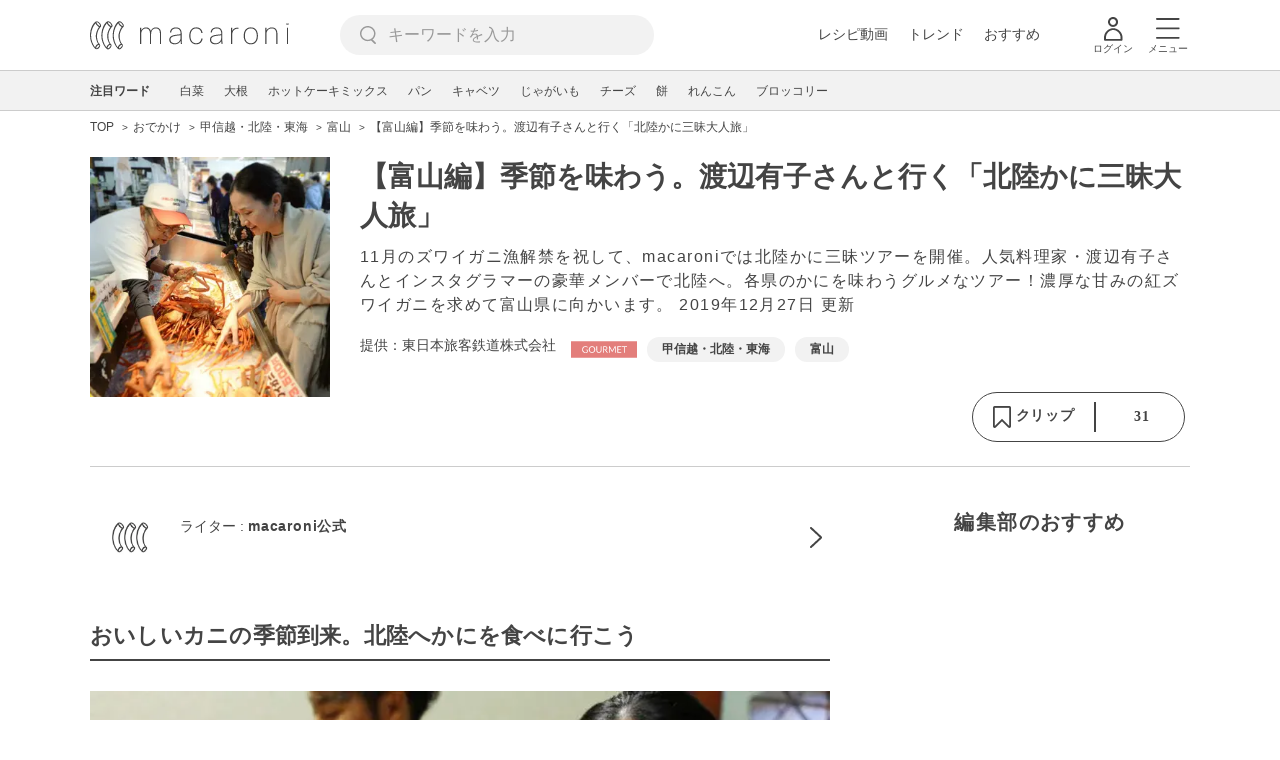

--- FILE ---
content_type: text/html; charset=UTF-8
request_url: https://macaro-ni.jp/69334
body_size: 16299
content:
<!doctype html>
<html lang="ja">
    <head prefix="og: http://ogp.me/ns# fb: http://ogp.me/ns/fb# website: http://ogp.me/ns/website#">
        <title>【富山編】季節を味わう。渡辺有子さんと行く「北陸かに三昧大人旅」 - macaroni</title>
        <link rel="preconnect" href="https://cdn.macaro-ni.jp">
<link rel="preconnect" href="https://pagead2.googlesyndication.com">
<link rel="preconnect" href="https://www.googletagmanager.com">

                <meta name="description" content="11月のズワイガニ漁解禁を祝して、macaroniでは北陸かに三昧ツアーを開催。人気料理家・渡辺有子さんとインスタグラマーの豪華メンバーで北陸へ。各県のかにを味わうグルメなツアー！濃厚な甘みの紅ズワイガニを求めて富山県に向かいます。">
    <meta name="thumbnail" content="https://cdn.macaro-ni.jp/image/summary/69/69334/86f6e98f1b4227fdec7afec598b212ba.JPG"/>
    <link rel="canonical" href="https://macaro-ni.jp/69334">
            <link rel="alternate" href="android-app://jp.trustridge.macaroni.app/http/macaro-ni.jp/android/launch/69334"/>

    <script type="text/javascript" language="javascript">
        var vc_pid = "885181680";
    </script>

    
    
                <meta charset="utf-8">
<meta http-equiv="X-UA-Compatible" content="IE=Edge">
    <meta name="robots" content="max-image-preview:large" />
<meta name="viewport" content="width=device-width,initial-scale=1.0,minimum-scale=1.0">

<link title="macaroni [マカロニ]" href="https://macaro-ni.jp/rss/pickup.rss" rel="alternate" type="application/rss+xml">
<link rel="apple-touch-icon" href="https://cdn.macaro-ni.jp/assets/img/top/icon_round.png"/>
<link rel="icon" href="https://cdn.macaro-ni.jp/assets/img/top/favicon.ico">
        
                <link rel="preload" href="https://use.fontawesome.com/releases/v5.8.1/css/all.css" integrity="sha384-50oBUHEmvpQ+1lW4y57PTFmhCaXp0ML5d60M1M7uH2+nqUivzIebhndOJK28anvf" crossorigin="anonymous" onload="this.onload=null;this.rel='stylesheet'" as="style">
<link rel="preload" href="https://maxcdn.bootstrapcdn.com/font-awesome/4.7.0/css/font-awesome.min.css" type="text/css" onload="this.onload=null;this.rel='stylesheet'" as="style">

    <link rel="stylesheet" href="https://cdn.macaro-ni.jp/css/pc/app.css?id=8e7c500374930c8ba6df6f6bff0f2618" type="text/css" media="all" />
        
            <script type="application/ld+json">
    {"@context":"http:\/\/schema.org","@type":"WebSite","about":"macaroni [マカロニ] | 食から暮らしを豊かにするライフスタイルメディア","url":"https:\/\/macaro-ni.jp\/","potentialAction":{"@type":"SearchAction","target":"https:\/\/macaro-ni.jp\/search?q={query}","query-input":"required name=query"}}
</script>


<script type="application/ld+json">{"@context":"https:\/\/schema.org","@type":"Article","name":"【富山編】季節を味わう。渡辺有子さんと行く「北陸かに三昧大人旅」","articleSection":"おでかけ","contentLocation":{"@type":"Place","name":"日本"},"copyrightHolder":{"@type":"Organization","name":"株式会社トラストリッジ"},"funder":{"@type":"Organization","name":"株式会社トラストリッジ"},"inLanguage":"ja","copyrightYear":"2026","isAccessibleForFree":"true","keywords":["甲信越・北陸・東海","富山"],"editor":{"@type":"Person","name":"macaroni編集部"},"author":{"@type":"Person","name":"macaroni公式","brand":"macaroni（マカロニ）","description":"こんにちは。macaroniの公式アカウントです。最新の様々な情報をみなさんにお届けします。","image":{"@type":"ImageObject","url":"https:\/\/cdn.macaro-ni.jp\/image\/user\/0\/2\/6cd95492dec7374cedcd29eca6fef7c0.png"},"worksFor":"macaroni（マカロニ）","funder":{"@type":"Organization","name":"株式会社トラストリッジ"},"contactPoint":{"@type":"ContactPoint","telephone":"03-6412-8794","email":"info@macaro-ni.jp","contactType":"総合窓口","areaServed":"JP","availableLanguage":"Japanese"},"url":"https:\/\/macaro-ni.jp\/user\/macaroni","sameAs":["http:\/\/macaro-ni.jp\/"],"hasCredential":[]},"datePublished":"2018-11-22 23:39:51","description":"11月のズワイガニ漁解禁を祝して、macaroniでは北陸かに三昧ツアーを開催。人気料理家・渡辺有子さんとインスタグラマーの豪華メンバーで北陸へ。各県のかにを味わうグルメなツアー！濃厚な甘みの紅ズワイガニを求めて富山県に向かいます。","headline":"【富山編】季節を味わう。渡辺有子さんと行く「北陸かに三昧大人旅」","image":{"@type":"ImageObject","url":["https:\/\/cdn.macaro-ni.jp\/image\/summary\/69\/69334\/7d24dc4fedf51106c76ac80399d92135.JPG","https:\/\/cdn.macaro-ni.jp\/image\/summary\/69\/69334\/2b06d79d647712677dfefddc907af3e9.JPG","https:\/\/cdn.macaro-ni.jp\/image\/summary\/69\/69334\/7bf4ef32aab83ea99b922c5c65c6b8a7.png","https:\/\/cdn.macaro-ni.jp\/image\/summary\/69\/69334\/e9e7d8db02912e91b68e28a3b4207696.JPG","https:\/\/cdn.macaro-ni.jp\/image\/summary\/69\/69334\/fd853ba44834ac266584b76275918c83.JPG","https:\/\/cdn.macaro-ni.jp\/image\/summary\/69\/69334\/a263226caad41b6dedbd18891a81b9e1.JPG","https:\/\/cdn.macaro-ni.jp\/image\/summary\/69\/69334\/62c8ea32d088032c776ef6235d320e47.JPG","https:\/\/cdn.macaro-ni.jp\/image\/summary\/69\/69334\/pNQb3aujwuIj0fX5KBIg2MTclRGKKaiK4Pyb7DnJ.jpg","https:\/\/cdn.macaro-ni.jp\/image\/summary\/69\/69334\/e69077fc7c23b6c13dc2b000a1b7c703.JPG","https:\/\/cdn.macaro-ni.jp\/image\/summary\/69\/69334\/dc749693cbcc15bc93fb284eca941d2e.JPG","https:\/\/cdn.macaro-ni.jp\/image\/summary\/69\/69334\/59ef3c89856f6d098402b3d0ac5d2ca0.JPG","https:\/\/cdn.macaro-ni.jp\/image\/summary\/69\/69334\/ca5c7cdc580b1bd873c5b3543a45356a.JPG","https:\/\/cdn.macaro-ni.jp\/image\/summary\/69\/69334\/ec2d48da0a23deaabf48297c9cbe557d.JPG","https:\/\/cdn.macaro-ni.jp\/image\/summary\/69\/69334\/2829648102bda81826defa28f3193b13.JPG","https:\/\/cdn.macaro-ni.jp\/image\/summary\/69\/69334\/c97ead817e18e8990984bbdb44f13c17.JPG"]},"thumbnailUrl":["https:\/\/cdn.macaro-ni.jp\/image\/summary\/69\/69334\/86f6e98f1b4227fdec7afec598b212ba.JPG?p=1x1","https:\/\/cdn.macaro-ni.jp\/image\/summary\/69\/69334\/86f6e98f1b4227fdec7afec598b212ba.JPG?p=4x3","https:\/\/cdn.macaro-ni.jp\/image\/summary\/69\/69334\/86f6e98f1b4227fdec7afec598b212ba.JPG?p=16x9"],"publisherImprint":{"@type":"Organization","name":"macaroni（マカロニ）","logo":{"@type":"ImageObject","url":"https:\/\/cdn.macaro-ni.jp\/assets\/img\/v2\/pc_logo_black_215_35.png"}},"publisher":{"@type":"Organization","name":"株式会社トラストリッジ","logo":{"@type":"ImageObject","url":"https:\/\/cdn.macaro-ni.jp\/assets\/img\/trustridge_logo.png"}},"dateModified":"2024-11-28T04:16:51.000000Z","mainEntityOfPage":"https:\/\/macaro-ni.jp\/69334"}</script>

<script type="application/ld+json">
{"@context":"https:\/\/schema.org","@type":"BreadcrumbList","itemListElement":[{"@type":"ListItem","position":1,"name":"おでかけ","item":"https:\/\/macaro-ni.jp\/category\/gourmet"},{"@type":"ListItem","position":2,"name":"甲信越・北陸・東海","item":"https:\/\/macaro-ni.jp\/tag\/1217"},{"@type":"ListItem","position":3,"name":"富山","item":"https:\/\/macaro-ni.jp\/tag\/1382"},{"@type":"ListItem","position":4,"name":"【富山編】季節を味わう。渡辺有子さんと行く「北陸かに三昧大人旅」"}]}
</script>




<script type="application/ld+json">

</script>

            <meta name="twitter:card" content="summary_large_image">
    <meta name="twitter:site" content="@macaroni_news">
    <meta name="twitter:title" content="【富山編】季節を味わう。渡辺有子さんと行く「北陸かに三昧大人旅」 - macaroni">
    <meta name="twitter:description" content="11月のズワイガニ漁解禁を祝して、macaroniでは北陸かに三昧ツアーを開催。人気料理家・渡辺有子さんとインスタグラマーの豪華メンバーで北陸へ。各県のかにを味わうグルメなツアー！濃厚な甘みの紅ズワイガニを求めて富山県に向かいます。">
    <meta name="twitter:image" content="https://cdn.macaro-ni.jp/image/summary/69/69334/86f6e98f1b4227fdec7afec598b212ba.JPG">
    <meta property="og:locale" content="ja_JP">
    <meta property="og:title" content="【富山編】季節を味わう。渡辺有子さんと行く「北陸かに三昧大人旅」 - macaroni">
    <meta property="og:type" content="article">
            <meta property="og:image" content="https://cdn.macaro-ni.jp/image/summary/69/69334/86f6e98f1b4227fdec7afec598b212ba.JPG">
            <meta property="og:image" content="https://cdn.macaro-ni.jp/image/summary/69/69334/7d24dc4fedf51106c76ac80399d92135.JPG">
            <meta property="og:image" content="https://cdn.macaro-ni.jp/image/summary/69/69334/2b06d79d647712677dfefddc907af3e9.JPG">
            <meta property="og:image" content="https://cdn.macaro-ni.jp/image/summary/69/69334/7bf4ef32aab83ea99b922c5c65c6b8a7.png">
            <meta property="og:image" content="https://cdn.macaro-ni.jp/image/summary/69/69334/e9e7d8db02912e91b68e28a3b4207696.JPG">
            <meta property="og:image" content="https://cdn.macaro-ni.jp/image/summary/69/69334/fd853ba44834ac266584b76275918c83.JPG">
            <meta property="og:image" content="https://cdn.macaro-ni.jp/image/summary/69/69334/a263226caad41b6dedbd18891a81b9e1.JPG">
            <meta property="og:image" content="https://cdn.macaro-ni.jp/image/summary/69/69334/62c8ea32d088032c776ef6235d320e47.JPG">
            <meta property="og:image" content="https://cdn.macaro-ni.jp/image/summary/69/69334/pNQb3aujwuIj0fX5KBIg2MTclRGKKaiK4Pyb7DnJ.jpg">
            <meta property="og:image" content="https://cdn.macaro-ni.jp/image/summary/69/69334/e69077fc7c23b6c13dc2b000a1b7c703.JPG">
            <meta property="og:image" content="https://cdn.macaro-ni.jp/image/summary/69/69334/dc749693cbcc15bc93fb284eca941d2e.JPG">
            <meta property="og:image" content="https://cdn.macaro-ni.jp/image/summary/69/69334/59ef3c89856f6d098402b3d0ac5d2ca0.JPG">
            <meta property="og:image" content="https://cdn.macaro-ni.jp/image/summary/69/69334/ca5c7cdc580b1bd873c5b3543a45356a.JPG">
            <meta property="og:image" content="https://cdn.macaro-ni.jp/image/summary/69/69334/ec2d48da0a23deaabf48297c9cbe557d.JPG">
            <meta property="og:image" content="https://cdn.macaro-ni.jp/image/summary/69/69334/2829648102bda81826defa28f3193b13.JPG">
            <meta property="og:image" content="https://cdn.macaro-ni.jp/image/summary/69/69334/c97ead817e18e8990984bbdb44f13c17.JPG">
        <meta property="og:url" content="https://macaro-ni.jp/69334">
    <meta property="og:description" content="11月のズワイガニ漁解禁を祝して、macaroniでは北陸かに三昧ツアーを開催。人気料理家・渡辺有子さんとインスタグラマーの豪華メンバーで北陸へ。各県のかにを味わうグルメなツアー！濃厚な甘みの紅ズワイガニを求めて富山県に向かいます。">
    <meta property="og:site_name" content="macaroni [マカロニ]">
            <meta property="fb:pages" content="655800347811781" />
<meta property="fb:app_id" content="1385631188326032">
<meta property="og:locale" content="ja_JP">



        
                <meta name="google-site-verification" content="saZ5TzkpiWbKncaD59bFWjg5O4k9zq4FYyHj6Rwj7_4" />


<script>
    (async function() {
        try {
            
            const response = await fetch('/api/users/id', {
                method: 'GET',
                credentials: 'include',
                headers: {
                    'X-Requested-With': 'XMLHttpRequest',
                    'Accept': 'application/json'
                }
            });

            if (response.ok) {
                const data = await response.json();
                window.dataLayer = window.dataLayer || [];
                window.dataLayer.push({
                    'user_id': data.user_id,
                    'event': 'gtm.set_user_id'
                });
            }
        } catch (error) {
            console.error('ユーザーID取得apiの実行に失敗');
        } finally {
            
            (function(w,d,s,l,i){w[l]=w[l]||[];w[l].push({'gtm.start':
                new Date().getTime(),event:'gtm.js'});var f=d.getElementsByTagName(s)[0],
                j=d.createElement(s),dl=l!='dataLayer'?'&l='+l:'';j.async=true;j.src=
                'https://www.googletagmanager.com/gtm.js?id='+i+dl;f.parentNode.insertBefore(j,f);
            })(window,document,'script','dataLayer','GTM-5W8H9MR');
        }
    })();
</script>

<meta name="format-detection" content="telephone=no">



    
    
    <meta name="p:domain_verify" content="a55e853810e2afd5944437594a6adb5b"/>
        
        
        
    </head>
    <body>
                    <noscript><iframe src="https://www.googletagmanager.com/ns.html?id=GTM-5W8H9MR"
height="0" width="0" style="display:none;visibility:hidden"></iframe></noscript>


<script type="text/javascript">
    service_domain = "macaro-ni.jp";
</script>

    
    <div id="fb-root"></div>
                <div class="l-wrapper">
            <header class="globalHeader" id="js-globalHeader">
    
    <div class="drawerMenu">
    <input class="drawerMenu__drawerMenuCheckbox" id="drawerMenuCheckbox" type="checkbox">
    <label class="drawerMenu__overlay" for="drawerMenuCheckbox"></label>

    <div class="drawerMenu__inner">
        <label class="drawerMenu__closeAction" for="drawerMenuCheckbox">
            <div class="drawerMenu__closeButton"></div>
            <p class="drawerMenu__closeText">閉じる</p>
        </label>
        <ul class="drawerMenu__itemWrapper">
            <li class="drawerMenu__item">
                <a href="/trend" class="drawerMenu__link ga_inside_link">
                    <img
                        src="https://cdn.macaro-ni.jp/assets/img/v4/trend.svg"
                        class="drawerMenu__icon"
                        loading="lazy"
                        alt=""
                    >
                    <p class="drawerMenu__text">トレンドニュース</p>
                </a>
            </li>
                            <li class="drawerMenu__item">
                    <a href="/category/recipe" class="drawerMenu__link ga_category">
                        <img
                            src="https://cdn.macaro-ni.jp/assets/img/v4/recipe.svg"
                            class="drawerMenu__icon"
                            loading="lazy"
                            alt=""
                        >
                        <p class="drawerMenu__text">レシピ</p>
                    </a>
                </li>
                
                                    <li class="drawerMenu__item">
                        <a class="drawerMenu__link ga_inside_link" href="/movie">
                            <img
                                src="https://cdn.macaro-ni.jp/assets/img/v4/movie.svg"
                                class="drawerMenu__icon"
                                loading="lazy"
                                alt=""
                            >
                            <p class="drawerMenu__text">レシピ動画</p>
                        </a>
                    </li>
                                            <li class="drawerMenu__item">
                    <a href="/category/gourmet" class="drawerMenu__link ga_category">
                        <img
                            src="https://cdn.macaro-ni.jp/assets/img/v4/gourmet.svg"
                            class="drawerMenu__icon"
                            loading="lazy"
                            alt=""
                        >
                        <p class="drawerMenu__text">おでかけ</p>
                    </a>
                </li>
                
                                            <li class="drawerMenu__item">
                    <a href="/category/living" class="drawerMenu__link ga_category">
                        <img
                            src="https://cdn.macaro-ni.jp/assets/img/v4/living.svg"
                            class="drawerMenu__icon"
                            loading="lazy"
                            alt=""
                        >
                        <p class="drawerMenu__text">暮らし</p>
                    </a>
                </li>
                
                                            <li class="drawerMenu__item">
                    <a href="/category/health" class="drawerMenu__link ga_category">
                        <img
                            src="https://cdn.macaro-ni.jp/assets/img/v4/health.svg"
                            class="drawerMenu__icon"
                            loading="lazy"
                            alt=""
                        >
                        <p class="drawerMenu__text">ヘルス&amp;ビューティー</p>
                    </a>
                </li>
                
                                            <li class="drawerMenu__item">
                    <a href="/category/food" class="drawerMenu__link ga_category">
                        <img
                            src="https://cdn.macaro-ni.jp/assets/img/v4/food.svg"
                            class="drawerMenu__icon"
                            loading="lazy"
                            alt=""
                        >
                        <p class="drawerMenu__text">フード&amp;ドリンク</p>
                    </a>
                </li>
                
                                        <li class="drawerMenu__item">
                <a href="/topics" class="drawerMenu__link ga_inside_link">
                    <img
                        src="https://cdn.macaro-ni.jp/assets/img/v4/topics.svg"
                        class="drawerMenu__icon"
                        loading="lazy"
                        alt=""
                    >
                    <p class="drawerMenu__text">特集</p>
                </a>
            </li>
            <li class="drawerMenu__item">
                <a href="/serialize" class="drawerMenu__link ga_inside_link">
                    <img
                        src="https://cdn.macaro-ni.jp/assets/img/v4/serialize.svg"
                        class="drawerMenu__icon"
                        loading="lazy"
                        alt=""
                    >
                    <p class="drawerMenu__text">連載</p>
                </a>
            </li>
            <li class="drawerMenu__item">
                <a href="/mate" class="drawerMenu__link ga_inside_link">
                    <img
                        src="https://cdn.macaro-ni.jp/assets/img/v4/mate.svg"
                        class="drawerMenu__icon"
                        loading="lazy"
                        alt=""
                    />
                    <p class="drawerMenu__text">マカロニメイト</p>
                </a>
            </li>
            <li class="drawerMenu__item">
                <a href="https://ranking.macaro-ni.jp/votes/voting?utm_source=media&utm_medium=macaroni" class="drawerMenu__link">
                    <img
                        src="https://cdn.macaro-ni.jp/assets/img/v4/ranking.svg"
                        class="drawerMenu__icon"
                        loading="lazy"
                        alt=""
                    />
                    <p class="drawerMenu__text">人気投票に参加</p>
                </a>
            </li>
        </ul>
        <div class="drawerMenu__linkWrapper">
                            <a class="drawerMenu__link ga_inside_link" href="/login">ログイン</a>
                                    <img
                src="https://cdn.macaro-ni.jp/assets/img/v4/login_white.svg"
                class="drawerMenu__linkIcon"
                loading="lazy"
                alt=""
            >
        </div>
        <div class="drawerMenu__infoSnsWrapper">
            <a class="drawerMenu__infoSnsIconList ga_outside_link" href="https://twitter.com/macaroni_news" target="_blank">
                <img class="drawerMenu__infoSnsIcon" src="https://cdn.macaro-ni.jp/assets/img/v4/x.svg" alt="X" loading="lazy">
            </a>
            <a class="drawerMenu__infoSnsIconList ga_outside_link" href="https://www.facebook.com/macaroni.jp/" target="_blank">
                <img class="drawerMenu__infoSnsIcon" src="https://cdn.macaro-ni.jp/assets/img/v4/facebook.svg" alt="Facebook" loading="lazy">
            </a>
            <a class="drawerMenu__infoSnsIconList ga_outside_link" href="https://www.instagram.com/macaroni_news/" target="_blank">
                <img class="drawerMenu__infoSnsIcon" src="https://cdn.macaro-ni.jp/assets/img/v4/instagram.png" alt="Instagram" loading="lazy">
            </a>
            <a class="drawerMenu__infoSnsIconList ga_outside_link" href="https://www.youtube.com/channel/UC6vzXCyUFiz0wMF6aIe7Isg" target="_blank">
                <img class="drawerMenu__infoSnsIcon" src="https://cdn.macaro-ni.jp/assets/img/v4/youtube.png" alt="YouTube" loading="lazy">
            </a>
        </div>
    </div>
</div>

    <div class="globalHeader__inner">
        <div class="globalHeader__logoWrapper">
            <a class="globalHeader__logoText ga_inside_link" href="/">
                <img class="globalHeader__logoText" src="https://cdn.macaro-ni.jp/assets/img/v4/header_logo.svg" alt="マカロニ">
            </a>
        </div>
        <section class="searchMenu">
    <input class="searchMenu__searchMenuCheckbox" id="searchMenuCheckbox" type="checkbox">
    <div class="searchMenu__inner">

        <div class="searchMenu__formWrapper">
            <div class="searchMenu__searchFormWrapper">
                <form action="/search" method="get" id="searchForm" class="searchMenu__form">
                                            <input type="text" class="searchMenu__formInput" id="searchFormKeywordInput" name="q" placeholder="キーワードを入力" autocomplete="off">
                                        <img
                        src="https://cdn.macaro-ni.jp/assets/img/v4/cross.svg"
                        alt=""
                        id="searchKeywordDelete"
                        class="searchMenu__keywordDeleteIcon"
                        loading="lazy"
                    />
                </form>
            </div>
        </div>
        <div class="searchMenu__keywordWrapper">
            <div id="suggestWrapper" class="searchMenu__suggestWrapper"></div>
            <span class="searchMenu__keywordTitle">人気のキーワード</span>
            <ul class="searchMenu__keywordListWrapper">
                                                            <li class="searchMenu__keywordList">
                            <a href="/tag/1933" class="searchMenu__keywordLink ga_inside_link">macaroniクリエイターズ</a>
                        </li>
                                                                                <li class="searchMenu__keywordList">
                            <a href="/tag/recipes/2775" class="searchMenu__keywordLink ga_inside_link">煮物</a>
                        </li>
                                                                                <li class="searchMenu__keywordList">
                            <a href="/tag/recipes/3028" class="searchMenu__keywordLink ga_inside_link">野菜</a>
                        </li>
                                                                                <li class="searchMenu__keywordList">
                            <a href="/tag/recipes/2464" class="searchMenu__keywordLink ga_inside_link">お菓子・スイーツ</a>
                        </li>
                                                                                <li class="searchMenu__keywordList">
                            <a href="/tag/recipes/2886" class="searchMenu__keywordLink ga_inside_link">大豆・大豆加工品</a>
                        </li>
                                                                                <li class="searchMenu__keywordList">
                            <a href="/tag/recipes/4667" class="searchMenu__keywordLink ga_inside_link">アレンジレシピ</a>
                        </li>
                                                                                <li class="searchMenu__keywordList">
                            <a href="/tag/recipes/4670" class="searchMenu__keywordLink ga_inside_link">簡単レシピ</a>
                        </li>
                                                                                <li class="searchMenu__keywordList">
                            <a href="/tag/recipes/3302" class="searchMenu__keywordLink ga_inside_link">果物</a>
                        </li>
                                                                                <li class="searchMenu__keywordList">
                            <a href="/tag/recipes/3804" class="searchMenu__keywordLink ga_inside_link">粉類</a>
                        </li>
                                                </ul>
        </div>
    </div>
    <label class="searchMenu__overlay" for="searchMenuCheckbox"></label>
</section>

        <div class="globalHeader__searchFormWrapper">
            <form action="/search" method="get" id="searchForm" class="globalHeader__form">
                                   <input type="text" readonly="readonly" class="globalHeader__formInput" id="toggleSearchFormView" name="q" placeholder="キーワードを入力" autocomplete="off">
                            </form>
        </div>
        <div class="globalHeader__menuWrapper">
            <div class="globalHeader__menuListWrapper">
                <div class="globalHeader__menuList">
                    <a class="globalHeader__menuLink ga_inside_link" href="/movie">レシピ動画</a>
                </div>
                <div class="globalHeader__menuList">
                    <a class="globalHeader__menuLink ga_inside_link" href="/trend">トレンド</a>
                </div>
                <div class="globalHeader__menuList">
                    <a class="globalHeader__menuLink ga_inside_link" href="/topics">おすすめ</a>
                </div>
            </div>
            <div class="globalHeader__actionWrapper">
                
                                    <div class="globalHeader__iconList">
                        <a href="/login" class="ga_inside_link">
                            <span class="globalHeader__iconWrapper">
                                <img class="globalHeader__icon" src="https://cdn.macaro-ni.jp/assets/img/v4/login.svg" alt="">
                            </span>
                            <span class="globalHeader__iconDescription">ログイン</span>
                        </a>
                    </div>
                                                <div class="globalHeader__iconList">
                    <label for="drawerMenuCheckbox" class="globalHeader__drawerCheckboxLabel">
                        <span class="globalHeader__iconWrapper">
                            <img class="globalHeader__icon" src="https://cdn.macaro-ni.jp/assets/img/v4/menu.svg" alt="">
                        </span>
                        <span class="globalHeader__iconDescription">メニュー</span>
                    </label>
                </div>
            </div>
        </div>
    </div>
</header>
            <div class="featuredTag">
    <div class="featuredTag__wrapper">
        <div class="featuredTag__label">注目ワード</div>
        <div id="featuredTagList" class="featuredTag__tagWrapper">
            
        </div>
    </div>
</div>
            <div class="l-contentsHeader">
                                    
                                    <div class="articleHeader">
                                <section class="breadcrumb--tieupArticle">
            
        <ol class="breadcrumb__items">
                            <li class="breadcrumb__item breadcrumb__tagView">
                                            <a href="/" class="breadcrumb__link ga_inside_link">
                            <span class="breadcrumb__text">TOP</span>
                        </a>
                                    </li>
                            <li class="breadcrumb__item breadcrumb__tagView">
                                            <a href="/category/gourmet" class="breadcrumb__link ga_inside_link">
                            <span class="breadcrumb__text">おでかけ</span>
                        </a>
                                    </li>
                            <li class="breadcrumb__item breadcrumb__tagView">
                                            <a href="/tag/1217" class="breadcrumb__link ga_inside_link">
                            <span class="breadcrumb__text">甲信越・北陸・東海</span>
                        </a>
                                    </li>
                            <li class="breadcrumb__item breadcrumb__tagView">
                                            <a href="/tag/1382" class="breadcrumb__link ga_inside_link">
                            <span class="breadcrumb__text">富山</span>
                        </a>
                                    </li>
                            <li class="breadcrumb__item breadcrumb__tagView">
                                            <div class="breadcrumb__link">
                            <span class="breadcrumb__text">【富山編】季節を味わう。渡辺有子さんと行く「北陸かに三昧大人旅」</span>
                        </div>
                                    </li>
                    </ol>
    </section>
                                <div class="articleInfo">
    
    
    <div class="articleInfo__info">
                    <div class="articleInfo__thumbnailWrapper">
                <img
                    class="articleInfo__thumbnail"
                    src="https://cdn.macaro-ni.jp/image/summary/69/69334/86f6e98f1b4227fdec7afec598b212ba.JPG?p=small"
                    alt=""
                />
            </div>
                <div class="articleInfo__descriptionWrapper">
            <h1 class="articleInfo__title">【富山編】季節を味わう。渡辺有子さんと行く「北陸かに三昧大人旅」</h1>
            <p class="articleInfo__description">11月のズワイガニ漁解禁を祝して、macaroniでは北陸かに三昧ツアーを開催。人気料理家・渡辺有子さんとインスタグラマーの豪華メンバーで北陸へ。各県のかにを味わうグルメなツアー！濃厚な甘みの紅ズワイガニを求めて富山県に向かいます。
                <span>2019年12月27日 更新</span>
            </p>
                        <div class="articleInfo__otherWrapper">
                
                                                            <div class="articleInfo__prText">提供：東日本旅客鉄道株式会社</div>
                                                    <div class="articleInfo__tagAndDateWrapper">
                    <div class="articleInfo__tagWrapper">
                        <a
                            class="articleInfo__categoryName"
                            href="/category/gourmet"
                            aria-label="おでかけカテゴリーの記事一覧へ"
                        >
                                                            <img
                                    src="https://cdn.macaro-ni.jp/assets/img/category/gourmet.svg"
                                    alt=""
                                    class="articleInfo__categoryIcon"
                                >
                                                    </a>
                                                    <a href="/tag/1217" class="articleInfo__tagLink">
                                <span class="articleInfo__tag">甲信越・北陸・東海</span>
                            </a>
                                                    <a href="/tag/1382" class="articleInfo__tagLink">
                                <span class="articleInfo__tag">富山</span>
                            </a>
                                            </div>
                </div>
            </div>

            <div class="articleInfo__clipSection">
                <div class="articleInfo__videoInfoWrapper">
                    
                    
                    
                    
                                    </div>
                <div class="serviceButtons">
            <div class="serviceButtons__clipWrapper" id="fav_area">
            <div
                id="pc_summary_like"
                class="serviceButtons__clip"
                data-delay_login="pc_summary_like"
                data-delay_login_param="summary_id:69334"
                data-color="#E37E7B"
                data-is-login=""
                data-login-url="https://macaro-ni.jp/login"
            >
                <a id="like_bt" class="serviceButtons__clipLink">
                    <span class="serviceButtons__clipButton clip_button " style="background-color: #fff" data-color="#E37E7B">
                        <div class="serviceButtons__clipImageWrapper">
                            <img
                                class="serviceButtons__clipImage clip_image"
                                src="https://cdn.macaro-ni.jp/assets/img/v4/clip.png"
                                alt=""
                            />
                            <span class="serviceButtons__clipText">クリップ</span>
                        </div>
                        <span class="serviceButtons__clipDelimiter"></span>
                        <span class="serviceButtons__clipCount">31</span>
                    </span>
                </a>
            </div>
        </div>
    </div>
            </div>
        </div>
    </div>
</div>


                        </div>
                            </div>
            <div class="l-contentsWrapper">
                <main role="main" class="l-main">
                    <article class="l-article">
                            
    
    <section
            class="articleShow"
            data-article-id="69334"
            data-video-url=""
    >
        
        
        
        
        
                    <div class="articleShow__info">
                <div class="articleShow__border"></div>
                <div class="articleShow__writer">
                    <div class="articleShow__writerLeft">
                        <img
                            class="articleShow__writerImage"
                            src="https://cdn.macaro-ni.jp/image/user/0/2/6cd95492dec7374cedcd29eca6fef7c0.png?p=mini"
                            alt=""
                        />
                    </div>
                    <div class="articleShow__writerRight">
                        <p class="articleShow__writerText">ライター : <span class="articleShow__writerName">macaroni公式</span></p>
                        <p class="articleShow__writerPosition"></p>
                        <img
                            src="https://cdn.macaro-ni.jp/assets/img/v4/writerLink.svg"
                            class="articleShow__writerImageIcon"
                            loading="lazy"
                            alt=""
                        />
                    </div>
                    <a
                        class="ga_inside_link articleShow__writerNameLink"
                        href="/user/macaroni"
                        aria-label="macaroni公式のプロフィールへ"
                    ></a>
                </div>
                            </div>
        
        
        
        <div class="articleShow__body">
            
            
            
            
            
                            <div class="articleShow__contents">
                                                <div
    class="articleShow__contentsHeading"
    data-content-id="heading-809094"
>
                                <h2 class="articleShow__contentsHeading--large" id="heading-809094">おいしいカニの季節到来。北陸へかにを食べに行こう</h2>
                        </div>
                                            </div>
                            <div class="articleShow__contents">
                                                <div
    class="articleShow__contentsImage"
    id="image1038386"
    data-content-id="image-1038386"
>
            <div class="articleShow__contentsImageArea">
    
    <div class="articleShow__contentsImageWrapper" style="height: calc(740px / 1080 * 720);max-height: 540px;">
                    <a rel="noopener" class="articleShow__contentsImageLinkUrl ga_inside_link" id="1038386">
                            <img
                src="https://cdn.macaro-ni.jp/image/summary/69/69334/7d24dc4fedf51106c76ac80399d92135.JPG?p=large"
                class="articleShow__contentsOtherImage"
                alt="おいしいカニの季節到来。北陸へかにを食べに行こう"
                loading="lazy"
                width="100%"
                
            >
            </a>
            </div>
            <div class="articleShow__contentsPhotoByWrapper">
            <p class="articleShow__contentsPhotoBy">Photo by macaroni</p>
        </div>
        <div class="articleShow__contentsImageTextWrapper">
        <strong></strong>
        
    </div>
    </div>
    </div>
                                            </div>
                            <div class="articleShow__contents">
                                                <div
    class="articleShow__contentsText"
    data-content-id="text-771380"
>
    <div class="articleShow__contentsTextBody text-font-mid color-black">2018年11月6日、北陸では石川と福井のズワイガニ漁が解禁されました！ひと足早く9月に解禁された富山の紅ズワイガニも合わせて、3月の脱皮の季節に向けてエネルギーをためているこの季節のかには、脂がたっぷりのっていて絶品。全国から訪れる多くのグルメたちを魅了しています。</div>
    </div>
                                            </div>
                            <div class="articleShow__contents">
                                                <div
    class="articleShow__contentsImage"
    id="image1366180"
    data-content-id="image-1366180"
>
            <div class="articleShow__contentsImageArea">
    
    <div class="articleShow__contentsImageWrapper" style="height: calc(740px / 1080 * 720);max-height: 540px;">
                    <a rel="noopener" class="articleShow__contentsImageLinkUrl ga_inside_link" id="1366180">
                            <img
                src="https://cdn.macaro-ni.jp/image/summary/69/69334/2b06d79d647712677dfefddc907af3e9.JPG?p=large"
                class="articleShow__contentsOtherImage"
                alt="香箱ガニ"
                loading="lazy"
                width="100%"
                
            >
            </a>
            </div>
            <div class="articleShow__contentsPhotoByWrapper">
            <p class="articleShow__contentsPhotoBy">Photo by macaroni</p>
        </div>
        <div class="articleShow__contentsImageTextWrapper">
        <strong></strong>
        
    </div>
    </div>
    </div>
                                            </div>
                            <div class="articleShow__contents">
                                                <div
    class="articleShow__contentsText"
    data-content-id="text-771381"
>
    <div class="articleShow__contentsTextBody text-font-mid color-black">さらに、プチプチ食感の卵をたっぷりふくむズワイガニのメス・香箱ガニは、約2ヶ月という短い期間しか食べられない貴重なごちそう。北陸にいくなら、冬の味覚の王者・かにがおいしい秋冬シーズンがおすすめ！</div>
    </div>
                                            </div>
                            <div class="articleShow__contents">
                                                <div
    class="articleShow__contentsHeading"
    data-content-id="heading-809095"
>
                                <h2 class="articleShow__contentsHeading--large" id="heading-809095">macaroniでは渡辺有子さんとまわる北陸かに三昧ツアーを開催</h2>
                        </div>
                                            </div>
                            <div class="articleShow__contents">
                                                <div
    class="articleShow__contentsVideo"
    data-content-id="video-3528"
>
            <div class="articleShow__contentsVideoUploadBody">
    <video
            data-upload-id="3528"
            class="articleShow__contentsVideoUploadSrc upload-video"
            preload="auto" controlslist="nodownload"
            controls muted
            playsinline
    >
    </video>
</div>
        <div class="articleShow__contentsVideoComment"></div>
</div>
                                            </div>
                            <div class="articleShow__contents">
                                                <div
    class="articleShow__contentsText"
    data-content-id="text-771382"
>
    <div class="articleShow__contentsTextBody text-font-mid color-black">北陸のズワイガニ漁解禁を記念して、macaroni編集部では北陸かに三昧ツアーを開催。ていねいな暮らしぶりと、旬の食材を取り入れたシンプルで美しい料理で人気の料理家・渡辺有子さん、4名の人気インスタグラマー、そしてキャンペーンによって選ばれた参加者の6名で、北陸3県の個性豊かなかにを食べ比べ、堪能してきました！</div>
    </div>
                                            </div>
                            <div class="articleShow__contents">
                                                <div
    class="articleShow__contentsText"
    data-content-id="text-771383"
>
    <div class="articleShow__contentsTextBody text-font-mid color-black"><span class="text-bold">▼豪華なツアーメンバーはこちら</span></div>
    </div>
                                            </div>
                            <div class="articleShow__contents">
                                                <div
    class="articleShow__contentsImage"
    id="image1035821"
    data-content-id="image-1035821"
>
            <div class="articleShow__contentsImageArea">
    
    <div class="articleShow__contentsImageWrapper" style="height: calc(740px / 632 * 318);max-height: 540px;">
                    <a rel="noopener" class="articleShow__contentsImageLinkUrl ga_inside_link" id="1035821">
                            <img
                src="https://cdn.macaro-ni.jp/image/summary/69/69334/7bf4ef32aab83ea99b922c5c65c6b8a7.png?p=large"
                class="articleShow__contentsOtherImage"
                alt="macaroniでは渡辺有子さんとまわる北陸かに三昧ツアーを開催"
                loading="lazy"
                width="100%"
                
            >
            </a>
            </div>
        <div class="articleShow__contentsImageTextWrapper">
        <strong></strong>
        
    </div>
    </div>
    </div>
                                            </div>
                            <div class="articleShow__contents">
                                                <div
    class="articleShow__contentsLink"
    data-content-id="link-395533"
>
                <div class="articleShow__contentsLinkWrapper">
            <a
                href="https://www.instagram.com/yukowatanabe520/?hl=ja"
                class="articleShow__contentsLinkHref ga_outside_link ga_page_external_link"
                rel="noopener"
                id="395533"
            target=&quot;_blank&quot;
                
        >渡辺有子さん(@yukowatanabe520)｜Instagram</a>
        <i class="articleShow__contentsLinkIcon fas fa-external-link-alt"></i>
    </div>
<div class="articleShow__contentsLinkComment"></div>
            </div>
                                            </div>
                            <div class="articleShow__contents">
                                                <div
    class="articleShow__contentsLink"
    data-content-id="link-395534"
>
                <div class="articleShow__contentsLinkWrapper">
            <a
                href="https://www.instagram.com/ouchigohan_ojisan/"
                class="articleShow__contentsLinkHref ga_outside_link ga_page_external_link"
                rel="noopener"
                id="395534"
            target=&quot;_blank&quot;
                
        >井口 タクトさん(@ouchigohan_ojisan)｜Instagram</a>
        <i class="articleShow__contentsLinkIcon fas fa-external-link-alt"></i>
    </div>
<div class="articleShow__contentsLinkComment"></div>
            </div>
                                            </div>
                            <div class="articleShow__contents">
                                                <div
    class="articleShow__contentsLink"
    data-content-id="link-395535"
>
                <div class="articleShow__contentsLinkWrapper">
            <a
                href="https://www.instagram.com/utosh/"
                class="articleShow__contentsLinkHref ga_outside_link ga_page_external_link"
                rel="noopener"
                id="395535"
            target=&quot;_blank&quot;
                
        >Toshihiro Uekiさん (@utosh)｜Instagram</a>
        <i class="articleShow__contentsLinkIcon fas fa-external-link-alt"></i>
    </div>
<div class="articleShow__contentsLinkComment"></div>
            </div>
                                            </div>
                            <div class="articleShow__contents">
                                                <div
    class="articleShow__contentsLink"
    data-content-id="link-395536"
>
                <div class="articleShow__contentsLinkWrapper">
            <a
                href="https://www.instagram.com/cao_life/"
                class="articleShow__contentsLinkHref ga_outside_link ga_page_external_link"
                rel="noopener"
                id="395536"
            target=&quot;_blank&quot;
                
        >かおしさん(@cao_life)｜Instagram</a>
        <i class="articleShow__contentsLinkIcon fas fa-external-link-alt"></i>
    </div>
<div class="articleShow__contentsLinkComment"></div>
            </div>
                                            </div>
                            <div class="articleShow__contents">
                                                <div
    class="articleShow__contentsLink"
    data-content-id="link-395537"
>
                <div class="articleShow__contentsLinkWrapper">
            <a
                href="https://www.instagram.com/gucci.tckb/"
                class="articleShow__contentsLinkHref ga_outside_link ga_page_external_link"
                rel="noopener"
                id="395537"
            target=&quot;_blank&quot;
                
        >ぐっちさん(@gucci.tckb)｜Instagram</a>
        <i class="articleShow__contentsLinkIcon fas fa-external-link-alt"></i>
    </div>
<div class="articleShow__contentsLinkComment"></div>
            </div>
                                            </div>
                            <div class="articleShow__contents">
                                                <div
    class="articleShow__contentsHeading"
    data-content-id="heading-809096"
>
                                <h2 class="articleShow__contentsHeading--large" id="heading-809096">富山県では「紅ズワイガニ」を堪能</h2>
                        </div>
                                            </div>
                            <div class="articleShow__contents">
                                                <div
    class="articleShow__contentsImage"
    id="image1366182"
    data-content-id="image-1366182"
>
            <div class="articleShow__contentsImageArea">
    
    <div class="articleShow__contentsImageWrapper" style="height: calc(740px / 1080 * 720);max-height: 540px;">
                    <a rel="noopener" class="articleShow__contentsImageLinkUrl ga_inside_link" id="1366182">
                            <img
                src="https://cdn.macaro-ni.jp/image/summary/69/69334/e9e7d8db02912e91b68e28a3b4207696.JPG?p=large"
                class="articleShow__contentsOtherImage"
                alt="晴れわたった空の下にある富山駅"
                loading="lazy"
                width="100%"
                
            >
            </a>
            </div>
            <div class="articleShow__contentsPhotoByWrapper">
            <p class="articleShow__contentsPhotoBy">Photo by macaroni</p>
        </div>
        <div class="articleShow__contentsImageTextWrapper">
        <strong></strong>
        
    </div>
    </div>
    </div>
                                            </div>
                            <div class="articleShow__contents">
                                                <div
    class="articleShow__contentsText"
    data-content-id="text-771384"
>
    <div class="articleShow__contentsTextBody text-font-mid color-black">まずは、豊かな自然と黒部ダムで有名な富山県へ。北陸新幹線で東京駅から富山駅まで約2時間10分。駅に降り立った瞬間、「東京と空気がちがいますね」と渡辺さん。凛とした北陸の風と、駅前をゆったりと走るレトロな路面電車に、旅気分が盛り上がります。

富山県でのお目当は、ゆでる前から鮮やかな赤色をしている「紅ズワイガニ」。新鮮な紅ズワイガニを食べて、目で見て楽しめるスポットへ向かいます。</div>
    </div>
                                            </div>
                            <div class="articleShow__contents">
                                                <div
    class="articleShow__contentsHeading"
    data-content-id="heading-809097"
>
            <i class="fa fa-circle-o articleShow__contentsIcon--mid"></i>
        <h3 class="articleShow__contentsHeading--mid" id="heading-809097">「割烹 松山」のやさしい笑顔と丁寧なおもてなしに魅了</h3>
    </div>
                                            </div>
                            <div class="articleShow__contents">
                                                <div
    class="articleShow__contentsImage"
    id="image1366184"
    data-content-id="image-1366184"
>
            <div class="articleShow__contentsImageArea">
    
    <div class="articleShow__contentsImageWrapper" style="height: calc(740px / 1080 * 720);max-height: 540px;">
                    <a rel="noopener" class="articleShow__contentsImageLinkUrl ga_inside_link" id="1366184">
                            <img
                src="https://cdn.macaro-ni.jp/image/summary/69/69334/fd853ba44834ac266584b76275918c83.JPG?p=large"
                class="articleShow__contentsOtherImage"
                alt="割烹 松山ののれん"
                loading="lazy"
                width="100%"
                
            >
            </a>
            </div>
            <div class="articleShow__contentsPhotoByWrapper">
            <p class="articleShow__contentsPhotoBy">Photo by macaroni</p>
        </div>
        <div class="articleShow__contentsImageTextWrapper">
        <strong></strong>
        
    </div>
    </div>
    </div>
                                            </div>
                            <div class="articleShow__contents">
                                                <div
    class="articleShow__contentsText"
    data-content-id="text-771385"
>
    <div class="articleShow__contentsTextBody text-font-mid color-black">富山駅から1時間ほど電車にゆられ、市場からほど近い「割烹 松山」。料亭や割烹、寿司屋さんで板前修行をつんだ初代・松山さんによる心遣いがこもったかに料理はどれも絶品。今年33年目を迎える老舗です。</div>
    </div>
                                            </div>
                            <div class="articleShow__contents">
                                                <div
    class="articleShow__contentsImage"
    id="image1366186"
    data-content-id="image-1366186"
>
            <div class="articleShow__contentsImageArea">
    
    <div class="articleShow__contentsImageWrapper" style="height: calc(740px / 1080 * 720);max-height: 540px;">
                    <a rel="noopener" class="articleShow__contentsImageLinkUrl ga_inside_link" id="1366186">
                            <img
                src="https://cdn.macaro-ni.jp/image/summary/69/69334/a263226caad41b6dedbd18891a81b9e1.JPG?p=large"
                class="articleShow__contentsOtherImage"
                alt="割烹 松山のご主人と女将さん"
                loading="lazy"
                width="100%"
                
            >
            </a>
            </div>
            <div class="articleShow__contentsPhotoByWrapper">
            <p class="articleShow__contentsPhotoBy">Photo by macaroni</p>
        </div>
        <div class="articleShow__contentsImageTextWrapper">
        <strong></strong>
        
    </div>
    </div>
    </div>
                                            </div>
                            <div class="articleShow__contents">
                                                <div
    class="articleShow__contentsImage"
    id="image1366185"
    data-content-id="image-1366185"
>
            <div class="articleShow__contentsImageArea">
    
    <div class="articleShow__contentsImageWrapper" style="height: calc(740px / 1080 * 720);max-height: 540px;">
                    <a rel="noopener" class="articleShow__contentsImageLinkUrl ga_inside_link" id="1366185">
                            <img
                src="https://cdn.macaro-ni.jp/image/summary/69/69334/62c8ea32d088032c776ef6235d320e47.JPG?p=large"
                class="articleShow__contentsOtherImage"
                alt="紅ズワイガニ"
                loading="lazy"
                width="100%"
                
            >
            </a>
            </div>
            <div class="articleShow__contentsPhotoByWrapper">
            <p class="articleShow__contentsPhotoBy">Photo by macaroni</p>
        </div>
        <div class="articleShow__contentsImageTextWrapper">
        <strong>紅ズワイガニ</strong>
        
    </div>
    </div>
    </div>
                                            </div>
                            <div class="articleShow__contents">
                                                <div
    class="articleShow__contentsText"
    data-content-id="text-771386"
>
    <div class="articleShow__contentsTextBody text-font-mid color-black">この季節は、松山さん自ら市場を訪れ、ズワイガニや紅ズワイガニを仕入れています。長年の経験で身についた目利きの腕と、漁師さんたちとの信頼関係により仕入れられる、みっちり身の詰まったタグ付きのかに。昼は紅ズワイガニ、夜はズワイガニのセットやコースを楽しめます。</div>
    </div>
                                            </div>
                            <div class="articleShow__contents">
                                                <div
    class="articleShow__contentsHeading"
    data-content-id="heading-809098"
>
            <i class="fa fa-circle-o articleShow__contentsIcon--mid"></i>
        <h3 class="articleShow__contentsHeading--mid" id="heading-809098">紅ズワイガニ丸ごと一杯！「かにすきランチ」</h3>
    </div>
                                            </div>
                            <div class="articleShow__contents">
                                                <div
    class="articleShow__contentsImage"
    id="image1366187"
    data-content-id="image-1366187"
>
            <div class="articleShow__contentsImageArea">
    
    <div class="articleShow__contentsImageWrapper" style="height: calc(740px / 1080 * 720);max-height: 540px;">
                    <a rel="noopener" class="articleShow__contentsImageLinkUrl ga_inside_link" id="1366187">
                            <img
                src="https://cdn.macaro-ni.jp/image/summary/69/69334/pNQb3aujwuIj0fX5KBIg2MTclRGKKaiK4Pyb7DnJ.jpg?p=large"
                class="articleShow__contentsOtherImage"
                alt="かにすきランチ"
                loading="lazy"
                width="100%"
                
            >
            </a>
            </div>
            <div class="articleShow__contentsPhotoByWrapper">
            <p class="articleShow__contentsPhotoBy">Photo by macaroni</p>
        </div>
        <div class="articleShow__contentsImageTextWrapper">
        <strong>かにすきランチ</strong>
        
    </div>
    </div>
    </div>
                                            </div>
                            <div class="articleShow__contents">
                                                <div
    class="articleShow__contentsText"
    data-content-id="text-771387"
>
    <div class="articleShow__contentsTextBody text-font-mid color-black">ゆで紅ズワイガニが丸ごと一杯食べられる、贅沢なランチセット。「旬の小鉢」「新湊漁港のとれたて魚貝のお造り盛り合わせ」「カニ団子と山菜のあんかけ小鍋」「カニの焼き鍋ご飯」と、余すことなく富山の海の幸を堪能できます。アツアツの石鍋で提供される「カニの焼き鍋ご飯」は、玉子をくわえて雑炊にも。</div>
    </div>
                                            </div>
                            <div class="articleShow__contents">
                                                <div
    class="articleShow__contentsImage"
    id="image1366232"
    data-content-id="image-1366232"
>
            <div class="articleShow__contentsImageArea">
    
    <div class="articleShow__contentsImageWrapper" style="height: calc(740px / 1080 * 720);max-height: 540px;">
                    <a rel="noopener" class="articleShow__contentsImageLinkUrl ga_inside_link" id="1366232">
                            <img
                src="https://cdn.macaro-ni.jp/image/summary/69/69334/e69077fc7c23b6c13dc2b000a1b7c703.JPG?p=large"
                class="articleShow__contentsOtherImage"
                alt="かにすきランチの食事風景"
                loading="lazy"
                width="100%"
                
            >
            </a>
            </div>
            <div class="articleShow__contentsPhotoByWrapper">
            <p class="articleShow__contentsPhotoBy">Photo by macaroni</p>
        </div>
        <div class="articleShow__contentsImageTextWrapper">
        <strong></strong>
        
    </div>
    </div>
    </div>
                                            </div>
                            <div class="articleShow__contents">
                                                <div
    class="articleShow__contentsHeading"
    data-content-id="heading-809099"
>
            <i class="fa fa-circle-o articleShow__contentsIcon--mid"></i>
        <h3 class="articleShow__contentsHeading--mid" id="heading-809099">店舗概要</h3>
    </div>
                                            </div>
                            <div class="articleShow__contents">
                                                <div
    class="articleShow__contentsText"
    data-content-id="text-771388"
>
    <div class="articleShow__contentsTextBody text-font-mid color-black">「イクメン」インスタグラマーの<span class="text-bold">ぐっちさん</span>は「紅ズワイガニはみずみずしく、身がほどけるようにやわらかくて、甘みが強いですね。うちの子もよろこびそうな味です」と、じっくり味わっていました。</div>
    </div>
                                            </div>
                            <div class="articleShow__contents">
                                                <div
    class="articleShow__contentsText"
    data-content-id="text-771389"
>
    <div class="articleShow__contentsTextBody text-font-mid color-black"><span class="text-bold">割烹松山</span>
営業時間：11:30〜14:00（L.O.）、17:00～22:00（L.O.）<span class="text-small">※要予約</span>
電話：0766-82-4100
所在地：富山県射水市立町2-37
定休日：水曜日
公式サイト：http://www.eetoyama.com/matsuyama/</div>
    </div>
                                            </div>
                            <div class="articleShow__contents">
                                                <div
    class="articleShow__contentsHeading"
    data-content-id="heading-809100"
>
            <i class="fa fa-circle-o articleShow__contentsIcon--mid"></i>
        <h3 class="articleShow__contentsHeading--mid" id="heading-809100">かにセリ、新鮮な茹でがに。ライブ感満載の「きっときと市場」</h3>
    </div>
                                            </div>
                            <div class="articleShow__contents">
                                                <div
    class="articleShow__contentsImage"
    id="image1366188"
    data-content-id="image-1366188"
>
            <div class="articleShow__contentsImageArea">
    
    <div class="articleShow__contentsImageWrapper" style="height: calc(740px / 1080 * 720);max-height: 540px;">
                    <a rel="noopener" class="articleShow__contentsImageLinkUrl ga_inside_link" id="1366188">
                            <img
                src="https://cdn.macaro-ni.jp/image/summary/69/69334/dc749693cbcc15bc93fb284eca941d2e.JPG?p=large"
                class="articleShow__contentsOtherImage"
                alt="きっときと市場の看板"
                loading="lazy"
                width="100%"
                
            >
            </a>
            </div>
            <div class="articleShow__contentsPhotoByWrapper">
            <p class="articleShow__contentsPhotoBy">Photo by macaroni</p>
        </div>
        <div class="articleShow__contentsImageTextWrapper">
        <strong></strong>
        
    </div>
    </div>
    </div>
                                            </div>
                            <div class="articleShow__contents">
                                                <div
    class="articleShow__contentsText"
    data-content-id="text-771390"
>
    <div class="articleShow__contentsTextBody text-font-mid color-black">続いて向かったのは、「新湊きっときと市場」へ。浜前魚場と呼ばれるほど漁場から近い新湊市場では、一般的な魚市場で行われている早朝のセリ市だけでなく、13:00から「昼セリ」が行われています。大きな掛け声が飛び交う賑やかなセリをイメージしていましたが、意外と静か。</div>
    </div>
                                            </div>
                            <div class="articleShow__contents">
                                                <div
    class="articleShow__contentsImage"
    id="image1366190"
    data-content-id="image-1366190"
>
            <div class="articleShow__contentsImageArea">
    
    <div class="articleShow__contentsImageWrapper" style="height: calc(740px / 1080 * 719);max-height: 540px;">
                    <a rel="noopener" class="articleShow__contentsImageLinkUrl ga_inside_link" id="1366190">
                            <img
                src="https://cdn.macaro-ni.jp/image/summary/69/69334/59ef3c89856f6d098402b3d0ac5d2ca0.JPG?p=large"
                class="articleShow__contentsOtherImage"
                alt="きっときと市場の昼セリを見学"
                loading="lazy"
                width="100%"
                
            >
            </a>
            </div>
            <div class="articleShow__contentsPhotoByWrapper">
            <p class="articleShow__contentsPhotoBy">Photo by macaroni</p>
        </div>
        <div class="articleShow__contentsImageTextWrapper">
        <strong></strong>
        
    </div>
    </div>
    </div>
                                            </div>
                            <div class="articleShow__contents">
                                                <div
    class="articleShow__contentsImage"
    id="image1366213"
    data-content-id="image-1366213"
>
            <div class="articleShow__contentsImageArea">
    
    <div class="articleShow__contentsImageWrapper" style="height: calc(740px / 1080 * 720);max-height: 540px;">
                    <a rel="noopener" class="articleShow__contentsImageLinkUrl ga_inside_link" id="1366213">
                            <img
                src="https://cdn.macaro-ni.jp/image/summary/69/69334/ca5c7cdc580b1bd873c5b3543a45356a.JPG?p=large"
                class="articleShow__contentsOtherImage"
                alt="昼セリの様子"
                loading="lazy"
                width="100%"
                
            >
            </a>
            </div>
            <div class="articleShow__contentsPhotoByWrapper">
            <p class="articleShow__contentsPhotoBy">Photo by macaroni</p>
        </div>
        <div class="articleShow__contentsImageTextWrapper">
        <strong></strong>
        
    </div>
    </div>
    </div>
                                            </div>
                            <div class="articleShow__contents">
                                                <div
    class="articleShow__contentsText"
    data-content-id="text-771391"
>
    <div class="articleShow__contentsTextBody text-font-mid color-black">2階の見学エリアからセリ場を見下ろせば、色鮮やかなかにがずらりと並んだ迫力ある光景が広がります。売主が読み上げる情報を聴きながら、40杯ずつ並べられたかにを買い手たちがじっくりと吟味。

<span class="text-bold">渡辺さん</span>「売り手の読み上げる言葉は、外国の言葉のよう。ふしぎです」</div>
    </div>
                                            </div>
                            <div class="articleShow__contents">
                                                <div
    class="articleShow__contentsImage"
    id="image1366214"
    data-content-id="image-1366214"
>
            <div class="articleShow__contentsImageArea">
    
    <div class="articleShow__contentsImageWrapper" style="height: calc(740px / 1080 * 720);max-height: 540px;">
                    <a rel="noopener" class="articleShow__contentsImageLinkUrl ga_inside_link" id="1366214">
                            <img
                src="https://cdn.macaro-ni.jp/image/summary/69/69334/ec2d48da0a23deaabf48297c9cbe557d.JPG?p=large"
                class="articleShow__contentsOtherImage"
                alt="きっときと市場にはカニをはじめとする海の幸がズラリ"
                loading="lazy"
                width="100%"
                
            >
            </a>
            </div>
            <div class="articleShow__contentsPhotoByWrapper">
            <p class="articleShow__contentsPhotoBy">Photo by macaroni</p>
        </div>
        <div class="articleShow__contentsImageTextWrapper">
        <strong></strong>
        
    </div>
    </div>
    </div>
                                            </div>
                            <div class="articleShow__contents">
                                                <div
    class="articleShow__contentsText"
    data-content-id="text-771392"
>
    <div class="articleShow__contentsTextBody text-font-mid color-black">「きっときと」とは、富山弁で「新鮮な」「生き生きとした」という意味。富山の名物・紅ズワイガニをはじめ、白エビ、ほたるいか、バイガイなど、新湊漁港でとれたての「きっときと」な海の幸が豊富にならびます。</div>
    </div>
                                            </div>
                            <div class="articleShow__contents">
                                                <div
    class="articleShow__contentsImage"
    id="image1366206"
    data-content-id="image-1366206"
>
            <div class="articleShow__contentsImageArea">
    
    <div class="articleShow__contentsImageWrapper" style="height: calc(740px / 1080 * 719);max-height: 540px;">
                    <a rel="noopener" class="articleShow__contentsImageLinkUrl ga_inside_link" id="1366206">
                            <img
                src="https://cdn.macaro-ni.jp/image/summary/69/69334/2829648102bda81826defa28f3193b13.JPG?p=large"
                class="articleShow__contentsOtherImage"
                alt="買い物をする渡辺さん"
                loading="lazy"
                width="100%"
                
            >
            </a>
            </div>
            <div class="articleShow__contentsPhotoByWrapper">
            <p class="articleShow__contentsPhotoBy">Photo by macaroni</p>
        </div>
        <div class="articleShow__contentsImageTextWrapper">
        <strong></strong>
        
    </div>
    </div>
    </div>
                                            </div>
                            <div class="articleShow__contents">
                                                <div
    class="articleShow__contentsImage"
    id="image1366231"
    data-content-id="image-1366231"
>
            <div class="articleShow__contentsImageArea">
    
    <div class="articleShow__contentsImageWrapper" style="height: calc(740px / 1080 * 720);max-height: 540px;">
                    <a rel="noopener" class="articleShow__contentsImageLinkUrl ga_inside_link" id="1366231">
                            <img
                src="https://cdn.macaro-ni.jp/image/summary/69/69334/c97ead817e18e8990984bbdb44f13c17.JPG?p=large"
                class="articleShow__contentsOtherImage"
                alt="大きな鍋で茹でられたばかりのかに"
                loading="lazy"
                width="100%"
                
            >
            </a>
            </div>
            <div class="articleShow__contentsPhotoByWrapper">
            <p class="articleShow__contentsPhotoBy">Photo by macaroni</p>
        </div>
        <div class="articleShow__contentsImageTextWrapper">
        <strong></strong>
        
    </div>
    </div>
    </div>
                                            </div>
                            <div class="articleShow__contents">
                                                <div
    class="articleShow__contentsText"
    data-content-id="text-771393"
>
    <div class="articleShow__contentsTextBody text-font-mid color-black">ひとかご3〜4杯も紅ズワイガニが入って2,000円！お得な品々に渡辺さんもインスタグラマーのみなさんも「安い！」と大興奮。大きなお鍋でホカホカにゆでられたかには迫力満点。市場内の各店舗では、加工料を支払えばその場で焼き、ゆで調理のほか、刺身にすることもできます。</div>
    </div>
                                            </div>
                            <div class="articleShow__contents">
                                                <div
    class="articleShow__contentsHeading"
    data-content-id="heading-809101"
>
            <i class="fa fa-circle-o articleShow__contentsIcon--mid"></i>
        <h3 class="articleShow__contentsHeading--mid" id="heading-809101">施設概要</h3>
    </div>
                                            </div>
                            <div class="articleShow__contents">
                                                <div
    class="articleShow__contentsText"
    data-content-id="text-771394"
>
    <div class="articleShow__contentsTextBody text-font-mid color-black"><span class="text-bold">新湊きっときと市場</span>
営業時間：9:00～17:00（時期により変動あり）
電話：0766-84-1233
所在地：富山県射水市海王町1
定休日：無休
公式サイト：http://kittokito-ichiba.co.jp/

<span class="text-small">※営業時間、定休日は店舗によって異なります。
※セリの見学は電話予約が必要です。</span></div>
            <div class="articleShow__contentsMapWrapper">
            <a class="articleShow__contentsGeoUrl ga_outside_link ga_page_external_link" href="https://maps.google.co.jp/maps?ll=undefined,undefined&amp;q=%E5%AF%8C%E5%B1%B1%E7%9C%8C%E5%B0%84%E6%B0%B4%E5%B8%82%E6%B5%B7%E7%8E%8B%E7%94%BA1&amp;iwloc=A" target="_blank" rel="noopener" id="771394">
                <i class="fa fa-map-marker geo_pin"></i>
                <p class="articleShow__contentsGeoTitle">富山県射水市海王町1</p>
                <p class="articleShow__contentsGeoLocation">日本、〒934-0023 富山県射水市海王町１</p>
            </a>
        </div>
    </div>
                                            </div>
                            <div class="articleShow__contents">
                                                <div
    class="articleShow__contentsText"
    data-content-id="text-771693"
>
    <div class="articleShow__contentsTextBody text-font-mid color-black"><span class="text-bold">▼【ツアー記事②】紅ズワイガニの滋味に浸り、石川県へ</span></div>
    </div>
                                            </div>
                            <div class="articleShow__contents">
                                                <div
    class="articleShow__contentsText"
    data-content-id="text-771694"
>
    <div class="articleShow__contentsTextBody text-font-mid color-black"><span class="text-bold">▼【ツアー記事③】石川県を満喫し、福井県へ</span></div>
    </div>
                                            </div>
                            <div class="articleShow__contents">
                                                <div
    class="articleShow__contentsText"
    data-content-id="text-772534"
>
    <div class="articleShow__contentsTextBody text-font-bold color-black">▼12月14日まで。豪華かにが当たるキャンペーン実施中！</div>
    </div>
                                            </div>
                            <div class="articleShow__contents">
                                                
                            <div class="reading_completion_rate_target" style="height: 1px;"></div>

                                            </div>
            
                    </div>

        <div class="articleShow__report">
            <a class="articleShow__reportLink ga_inside_link"
               href="/site/contact?article_id=69334">この記事を報告する</a>
        </div>

        
                    <div class="articleShow__cautionWrapper">
                                    <div class="articleShow__caution">※掲載情報は記事制作時点のもので、現在の情報と異なる場合があります。</div>
                            </div>
        
        
        
        
        
        
            </section>

    
            <div class="articleShow__tagArticleRanking">
    <div class="articleShow__tagArticleRankingTitle">
        <span>富山の人気ランキング</span>
    </div>
    <ul class="articleShow__tagArticleRankingList">
                    <li class="articleShow__tagArticleRankingListItem">
                <a href="/65976"
                   class="articleShow__tagArticleRankingListItemLink ga_inside_link">
                    <span class="articleShow__tagArticleRankingItemRank">1</span>
                    <div class="articleShow__tagArticleRankingItemThumbnail">
                        <img
                            src="https://cdn.macaro-ni.jp/image/summary/65/65976/X50yxmv5dpzAkHtNY5qAVOA2zDeoL3ydSf6in9AJ.png?p=mini"
                            class="articleShow__tagArticleRankingItemThumbnailImage"
                            loading="lazy"
                            alt=""
                        />
                    </div>
                    <p class="articleShow__tagArticleRankingItemTitle">富山・氷見の名物「ひみ寒ぶり」とは？旬や食べ方、おすすめ店など</p>
                    <img
                        src="https://cdn.macaro-ni.jp/assets/img/page_icon_active.png"
                        class="articleShow__tagArticleRankingItemLinkDecoration"
                        loading="lazy"
                        alt=""
                    />
                </a>
            </li>
                    <li class="articleShow__tagArticleRankingListItem">
                <a href="/68342"
                   class="articleShow__tagArticleRankingListItemLink ga_inside_link">
                    <span class="articleShow__tagArticleRankingItemRank">2</span>
                    <div class="articleShow__tagArticleRankingItemThumbnail">
                        <img
                            src="https://rimage.gnst.jp/rest/img/as2fw3j60000/s_0n5p.jpg"
                            class="articleShow__tagArticleRankingItemThumbnailImage"
                            loading="lazy"
                            alt=""
                        />
                    </div>
                    <p class="articleShow__tagArticleRankingItemTitle">魚津でおすすめのランチ8選。すてきカフェやお寿司屋さんも♪</p>
                    <img
                        src="https://cdn.macaro-ni.jp/assets/img/page_icon_active.png"
                        class="articleShow__tagArticleRankingItemLinkDecoration"
                        loading="lazy"
                        alt=""
                    />
                </a>
            </li>
                    <li class="articleShow__tagArticleRankingListItem">
                <a href="/86804"
                   class="articleShow__tagArticleRankingListItemLink ga_inside_link">
                    <span class="articleShow__tagArticleRankingItemRank">3</span>
                    <div class="articleShow__tagArticleRankingItemThumbnail">
                        <img
                            src="https://cdn.macaro-ni.jp/image/summary/86/86804/FkVQkotZrAorqPdA3uwcQbQez1XkPAKZrLGO2Bt9.jpeg?p=mini"
                            class="articleShow__tagArticleRankingItemThumbnailImage"
                            loading="lazy"
                            alt=""
                        />
                    </div>
                    <p class="articleShow__tagArticleRankingItemTitle">プロが自信を持っておすすめ！富山県の絶品お土産10選</p>
                    <img
                        src="https://cdn.macaro-ni.jp/assets/img/page_icon_active.png"
                        class="articleShow__tagArticleRankingItemLinkDecoration"
                        loading="lazy"
                        alt=""
                    />
                </a>
            </li>
                    <li class="articleShow__tagArticleRankingListItem">
                <a href="/64626"
                   class="articleShow__tagArticleRankingListItemLink ga_inside_link">
                    <span class="articleShow__tagArticleRankingItemRank">4</span>
                    <div class="articleShow__tagArticleRankingItemThumbnail">
                        <img
                            src="https://uds.gnst.jp/rest/img/gysvj3hv0000/s_0n6s.jpg?t=1513934589"
                            class="articleShow__tagArticleRankingItemThumbnailImage"
                            loading="lazy"
                            alt=""
                        />
                    </div>
                    <p class="articleShow__tagArticleRankingItemTitle">高岡で食べてみたいおすすめランチ９選！富山名物から洋食、和食まで</p>
                    <img
                        src="https://cdn.macaro-ni.jp/assets/img/page_icon_active.png"
                        class="articleShow__tagArticleRankingItemLinkDecoration"
                        loading="lazy"
                        alt=""
                    />
                </a>
            </li>
                    <li class="articleShow__tagArticleRankingListItem">
                <a href="/14963"
                   class="articleShow__tagArticleRankingListItemLink ga_inside_link">
                    <span class="articleShow__tagArticleRankingItemRank">5</span>
                    <div class="articleShow__tagArticleRankingItemThumbnail">
                        <img
                            src="https://cdn.macaro-ni.jp/image/summary/14/14963/efd30075ba350a27a4da125746e41a1a.jpg?p=mini"
                            class="articleShow__tagArticleRankingItemThumbnailImage"
                            loading="lazy"
                            alt=""
                        />
                    </div>
                    <p class="articleShow__tagArticleRankingItemTitle">富山銘菓の「玉風味」って？食べたら驚きの連続だそうです♡</p>
                    <img
                        src="https://cdn.macaro-ni.jp/assets/img/page_icon_active.png"
                        class="articleShow__tagArticleRankingItemLinkDecoration"
                        loading="lazy"
                        alt=""
                    />
                </a>
            </li>
            </ul>
            <div class="articleShow__readMore">
            <a href="/tag/1382" class="articleShow__readMorelink ga_inside_link">
                <span class="articleShow__readMoretext">もっと見る</span>
            </a>
        </div>
    </div>

    
                            <h3 class="articleShow__contentsLinkHeading">編集部のおすすめ</h3>
<div id="nativeAd_pc_commonEditorRecommend" class="articleList__editorRecommendWrapper">
    <script>
        document.addEventListener('DOMContentLoaded', function () {
            window.nativeAdApiResult === null ? window.targetNativeAdUnitQueueList.push('nativeAd_pc_commonEditorRecommend') : window.embedNativeAd('nativeAd_pc_commonEditorRecommend');
        });
    </script>
</div>
                    </article>
                    <aside class="l-sidebar">
                                    <section class="editorRecommend">
    <div class="headLine">
        <h2 class="headLine__title--sidebar">編集部のおすすめ</h2>
    </div>
    <div id="nativeAd_pc_rightColumn" class="editorRecommend__itemWrapper">
        <script>
            document.addEventListener('DOMContentLoaded', function () {
                window.nativeAdApiResult === null ? window.targetNativeAdUnitQueueList.push('nativeAd_pc_rightColumn') : window.embedNativeAd('nativeAd_pc_rightColumn');
            });
        </script>
    </div>
</section>
<section class="categoryList">
    <div class="headLine">
        <h2 class="headLine__title--sidebar">カテゴリー</h2>
    </div>
    <ul class="categoryList__items">
        <li class="categoryList__item">
            <a href="/trend" class="categoryList__link ga_inside_link">
                <img
                    src="https://cdn.macaro-ni.jp/assets/img/v4/trend.svg"
                    class="categoryList__icon"
                    loading="lazy"
                    alt=""
                >
                <p class="categoryList__text">トレンドニュース</p>
            </a>
        </li>
                    <li class="categoryList__item">
                <a href="/category/recipe" class="categoryList__link ga_category">
                    <img
                        src="https://cdn.macaro-ni.jp/assets/img/v4/recipe.svg"
                        class="categoryList__icon"
                        loading="lazy"
                        alt=""
                    >
                    <p class="categoryList__text">レシピ</p>
                </a>
            </li>
            
                            <li class="categoryList__item">
                    <a class="categoryList__link ga_inside_link" href="/movie">
                        <img
                            src="https://cdn.macaro-ni.jp/assets/img/v4/movie.svg"
                            class="categoryList__icon"
                            loading="lazy"
                            alt=""
                        >
                        <p class="categoryList__text">レシピ動画</p>
                    </a>
                </li>
                                <li class="categoryList__item">
                <a href="/category/gourmet" class="categoryList__link ga_category">
                    <img
                        src="https://cdn.macaro-ni.jp/assets/img/v4/gourmet.svg"
                        class="categoryList__icon"
                        loading="lazy"
                        alt=""
                    >
                    <p class="categoryList__text">おでかけ</p>
                </a>
            </li>
            
                                <li class="categoryList__item">
                <a href="/category/living" class="categoryList__link ga_category">
                    <img
                        src="https://cdn.macaro-ni.jp/assets/img/v4/living.svg"
                        class="categoryList__icon"
                        loading="lazy"
                        alt=""
                    >
                    <p class="categoryList__text">暮らし</p>
                </a>
            </li>
            
                                <li class="categoryList__item">
                <a href="/category/health" class="categoryList__link ga_category">
                    <img
                        src="https://cdn.macaro-ni.jp/assets/img/v4/health.svg"
                        class="categoryList__icon"
                        loading="lazy"
                        alt=""
                    >
                    <p class="categoryList__text">ヘルス&amp;ビューティー</p>
                </a>
            </li>
            
                                <li class="categoryList__item">
                <a href="/category/food" class="categoryList__link ga_category">
                    <img
                        src="https://cdn.macaro-ni.jp/assets/img/v4/food.svg"
                        class="categoryList__icon"
                        loading="lazy"
                        alt=""
                    >
                    <p class="categoryList__text">フード&amp;ドリンク</p>
                </a>
            </li>
            
                            <li class="categoryList__item">
            <a href="/topics" class="categoryList__link ga_inside_link">
                <img
                    src="https://cdn.macaro-ni.jp/assets/img/v4/topics.svg"
                    class="categoryList__icon"
                    loading="lazy"
                    alt=""
                >
                <p class="categoryList__text">特集</p>
            </a>
        </li>
        <li class="categoryList__item">
            <a href="/serialize" class="categoryList__link ga_inside_link">
                <img
                    src="https://cdn.macaro-ni.jp/assets/img/v4/serialize.svg"
                    class="categoryList__icon"
                    loading="lazy"
                    alt=""
                >
                <p class="categoryList__text">連載</p>
            </a>
        </li>
        <li class="categoryList__item">
            <a href="/mate" class="categoryList__link ga_inside_link">
                <img
                    src="https://cdn.macaro-ni.jp/assets/img/v4/mate.svg"
                    class="categoryList__icon"
                    loading="lazy"
                    alt=""
                >
                <p class="categoryList__text">マカロニメイト</p>
            </a>
        </li>
        <li class="categoryList__item">
            <a href="https://ranking.macaro-ni.jp/votes/voting?utm_source=media&utm_medium=macaroni" class="categoryList__link">
                <img
                    src="https://cdn.macaro-ni.jp/assets/img/v4/ranking.svg"
                    class="categoryList__icon"
                    loading="lazy"
                    alt=""
                >
                <p class="categoryList__text">人気投票に参加</p>
            </a>
        </li>
    </ul>
</section>
<section class="rankingList">
            <div class="headLine">
            <h2 class="headLine__title--sidebar">アクセスランキング</h2>
        </div>
        <ul class="rankingList__items">
                            <li class="rankingList__item">
                    <a
                        href="/174391"
                        class="rankingList__link ga_inside_link"
                        
                        
                    >
                        <div class="rankingList__imageWrapper">
                            <span class="rankingList__number">1</span>
                            <img
                                src="https://cdn.macaro-ni.jp/image/summary/174/174391/69zUZjoZ4Kv8WnpM6ZEjH2WcIjderO3sjgkIM53W.jpg?p=mini"
                                class="rankingList__image"
                                loading="lazy"
                                alt="2026年ファミレスのいちごメニュー6選ロイヤルホストやデニーズなどおすすめ一覧"
                            >
                                                    </div>
                        <div class="rankingList__contents">
                            <p class="rankingList__title">2026年「ファミレスのいちごメニュー」6選！ロイヤルホストやデニーズなどおすすめ一覧</p>
                                                    </div>
                    </a>
                </li>
                            <li class="rankingList__item">
                    <a
                        href="/174463"
                        class="rankingList__link ga_inside_link"
                        
                        
                    >
                        <div class="rankingList__imageWrapper">
                            <span class="rankingList__number">2</span>
                            <img
                                src="https://cdn.macaro-ni.jp/image/summary/174/174463/gv7QKVwohvn3duZ2vqghkuGzMngooaWPRbThF35O.jpg?p=mini"
                                class="rankingList__image"
                                loading="lazy"
                                alt="デニーズのいちごデザートが1月14日から登場。食品ロス削減に挑むまっぷたつパフェも"
                            >
                                                    </div>
                        <div class="rankingList__contents">
                            <p class="rankingList__title">デニーズの「いちごデザート」が1月14日から登場。食品ロス削減に挑む“まっぷたつ？パフェ”も</p>
                                                    </div>
                    </a>
                </li>
                            <li class="rankingList__item">
                    <a
                        href="/174225"
                        class="rankingList__link ga_inside_link"
                        
                        
                    >
                        <div class="rankingList__imageWrapper">
                            <span class="rankingList__number">3</span>
                            <img
                                src="https://cdn.macaro-ni.jp/image/summary/174/174225/9ZnlSQIEn1Rau4d7Vwc4seCBCLCfiGiybXp2qOt3.jpg?p=mini"
                                class="rankingList__image"
                                loading="lazy"
                                alt="茨城のデカ盛り店ランキングTOP15至極のグルメを楽しむならココ"
                            >
                                                    </div>
                        <div class="rankingList__contents">
                            <p class="rankingList__title">茨城のデカ盛り店ランキングTOP15！至極のグルメを楽しむならココ</p>
                                                    </div>
                    </a>
                </li>
                            <li class="rankingList__item">
                    <a
                        href="/174220"
                        class="rankingList__link ga_inside_link"
                        
                        
                    >
                        <div class="rankingList__imageWrapper">
                            <span class="rankingList__number">4</span>
                            <img
                                src="https://restaurant.img-ikyu.com/rsDatas/rsData110000/r109935/109935ga10000075.jpg"
                                class="rankingList__image"
                                loading="lazy"
                                alt="池袋駅ナカランチ10選駅直結で行けるカフェからラーメン店まで厳選"
                            >
                                                    </div>
                        <div class="rankingList__contents">
                            <p class="rankingList__title">【池袋】駅ナカランチ10選！駅直結で行けるカフェからラーメン店まで厳選</p>
                                                    </div>
                    </a>
                </li>
                            <li class="rankingList__item">
                    <a
                        href="/174222"
                        class="rankingList__link ga_inside_link"
                        
                        
                    >
                        <div class="rankingList__imageWrapper">
                            <span class="rankingList__number">5</span>
                            <img
                                src="https://cdn.snapdish.co/photo/dish/6195118525d05a5deae54359/crop/540.webp"
                                class="rankingList__image"
                                loading="lazy"
                                alt="山梨のデカ盛りのお店TOP15地元で愛される食堂や名物料理をご紹介"
                            >
                                                    </div>
                        <div class="rankingList__contents">
                            <p class="rankingList__title">山梨のデカ盛りのお店TOP15！地元で愛される食堂や名物料理をご紹介</p>
                                                    </div>
                    </a>
                </li>
                    </ul>
        <div class="readMore">
    <div class="readMore__contents--sidebar">
        <a href="/ranking" class="readMore__link--sidebar ga_inside_link">
            <span class="readMore__text--sidebar">すべて見る</span>
        </a>
    </div>
</div>
    </section>

<section class="macaroniRankingList" data-ranking-domain="https://ranking.macaro-ni.jp">
        <div class="headLine">
            <h2 class="headLine__title--sidebar">人気投票に参加</h2>
        </div>
        <ul class="macaroniRankingList__items">
        </ul>
        <div class="readMore">
    <div class="readMore__contents--sidebar">
        <a href="https://ranking.macaro-ni.jp/votes/voting?utm_source=media&amp;utm_medium=macaroni" class="readMore__link--sidebar ">
            <span class="readMore__text--sidebar">すべて見る</span>
        </a>
    </div>
</div>
</section>
<section class="topicList">
    <div class="headLine">
        <h2 class="headLine__title--sidebar">特集</h2>
    </div>
    <div class="topicList__contentWrapper">
                    <div class="topicList__content">
                <a
                    href="/topics/375"
                    class="ga_inside_link"
                    
                >
                    <img
                        src="https://cdn.macaro-ni.jp/image/topics/0/375/LN1FUe4pYdCnOsQjSukBVTIu4zDKVFOXrYes6QRb.jpg?p=medium"
                        class="topicList__contentImg"
                        loading="lazy"
                        alt="人気ブランド大集合2026年の福袋"
                    >
                    <p class="topicList__contentDescription">人気ブランドの福袋を一挙紹介！2026年版はコラボアイテムや限定グッズが盛りだくさん。気になる中身や購入方法もチェックして、新年の運試しを楽しみましょう。</p>
                </a>
            </div>
                    <div class="topicList__content">
                <a
                    href="/topics/291"
                    class="ga_inside_link"
                    
                >
                    <img
                        src="https://cdn.macaro-ni.jp/image/topics/0/291/1DlZP2Q2VfZ87WmNTVbnWLIDToOd4pFvJisX9fkD.jpg?p=medium"
                        class="topicList__contentImg"
                        loading="lazy"
                        alt="旬をいただく。冬野菜のおいしい食べかた"
                    >
                    <p class="topicList__contentDescription">冬野菜のおいしい季節がやってきました。今回は、大根・白菜・かぶをたっぷり使ったレシピをご紹介します。旬のもの食べて、寒い冬を乗り切りましょう！</p>
                </a>
            </div>
                    <div class="topicList__content">
                <a
                    href="/topics/374"
                    class="ga_inside_link"
                    data-google-interstitial=false
                >
                    <img
                        src="https://cdn.macaro-ni.jp/image/topics/0/374/jdBsXxbhP4yGemnxf9nRt9WVlx6hdVSVWqxFljGn.jpg?p=medium"
                        class="topicList__contentImg"
                        loading="lazy"
                        alt="帯広から釧路まで。心ほどける北海道旅"
                    >
                    <p class="topicList__contentDescription">十勝の味覚あふれる帯広から、港町・釧路の海の幸へ。グルメを通じて出会う、北海道の魅力をご紹介します。</p>
                </a>
            </div>
            </div>
    <div class="readMore">
    <div class="readMore__contents--sidebar">
        <a href="/topics" class="readMore__link--sidebar ga_inside_link">
            <span class="readMore__text--sidebar">すべて見る</span>
        </a>
    </div>
</div>
</section>

<section class="serializeList">
    <div class="headLine">
        <h2 class="headLine__title--sidebar">連載</h2>
    </div>
    <div class="serializeList__contentWrapper">
                    <div class="serializeList__content">
                <a href="/serialize/187" class="ga_inside_link">
                    <img
                        src="https://cdn.macaro-ni.jp/image/serialize/0/187/dppHF6GqGA6xDelSN0SnREVbLnWASSXbky4VPbjU.jpg?p=medium"
                        class="serializeList__contentImg"
                        loading="lazy"
                        alt="知られざる銘店、行ってきました 松阪どローカルグルメ"
                    >
                    <p class="serializeList__contentDescription">松阪のまちを歩くと、まだ知らないおいしさが待っている。地元編集者が一人で巡り、出会った店主の人柄や想いと味を伝えます。見ればきっと、松阪に行きたくなる。</p>
                </a>
            </div>
                    <div class="serializeList__content">
                <a href="/serialize/189" class="ga_inside_link">
                    <img
                        src="https://cdn.macaro-ni.jp/image/serialize/0/189/AH3c8sjOI1rWStxmezDa3DbpO0AgPByDdEBNoxLA.jpg?p=medium"
                        class="serializeList__contentImg"
                        loading="lazy"
                        alt="編集部お墨付き"
                    >
                    <p class="serializeList__contentDescription">編集部員が、商品やグッズなど気になるアイテムを実際に食べたり使ったりして徹底検証。編集部のお墨付きを決定します。さらに、編集部員が日常的に愛用しているアイテムもご紹介！</p>
                </a>
            </div>
                    <div class="serializeList__content">
                <a href="/serialize/188" class="ga_inside_link">
                    <img
                        src="https://cdn.macaro-ni.jp/image/serialize/0/188/vSgEYW57Cvhpr7o96lpBVbqybnrh6EQGb01ZmbtQ.jpg?p=medium"
                        class="serializeList__contentImg"
                        loading="lazy"
                        alt="星野リゾートで深呼吸"
                    >
                    <p class="serializeList__contentDescription">「旅を楽しくする」をテーマに、旅の目的や過ごし方にあわせて「星のや」「界」「リゾナーレ」「OMO(おも)」「BEB(ベブ)」「LUCY(ルーシー)」の 6 つのブランドを展開する星野リゾート。その魅力をお届けする旅の連載。次の旅先探しのヒントにいかがですか？</p>
                </a>
            </div>
            </div>
    <div class="readMore">
    <div class="readMore__contents--sidebar">
        <a href="/serialize" class="readMore__link--sidebar ga_inside_link">
            <span class="readMore__text--sidebar">すべて見る</span>
        </a>
    </div>
</div>
</section>

                        </aside>
                </main>
                <footer class="l-footer">
                    <section class="globalFooter">
    <div class="globalFooter__inner">
        <div class="globalFooter__firstContent">
            <div class="globalFooter__menuWrapper">
                <div class="globalFooter__menuList">
                    <a class="globalFooter__menuLink ga_inside_link" href="/trend">トレンドニュース</a>
                </div>
                                    <div class="globalFooter__menuList">
                        <a href="/category/recipe" class="globalFooter__menuLink ga_category">レシピ</a>
                    </div>
                    
                                            <div class="globalFooter__menuList">
                            <a class="globalFooter__menuLink ga_inside_link" href="/movie">レシピ動画</a>
                        </div>
                                                        <div class="globalFooter__menuList">
                        <a href="/category/gourmet" class="globalFooter__menuLink ga_category">おでかけ</a>
                    </div>
                    
                                                        <div class="globalFooter__menuList">
                        <a href="/category/living" class="globalFooter__menuLink ga_category">暮らし</a>
                    </div>
                    
                                                        <div class="globalFooter__menuList">
                        <a href="/category/health" class="globalFooter__menuLink ga_category">ヘルス&amp;ビューティー</a>
                    </div>
                    
                                                        <div class="globalFooter__menuList">
                        <a href="/category/food" class="globalFooter__menuLink ga_category">フード&amp;ドリンク</a>
                    </div>
                    
                                                    <div class="globalFooter__menuList">
                    <a class="globalFooter__menuLink ga_inside_link" href="/topics">特集</a>
                </div>
                <div class="globalFooter__menuList">
                    <a class="globalFooter__menuLink ga_inside_link" href="/serialize">連載</a>
                </div>
                <div class="globalFooter__menuList">
                    <a class="globalFooter__menuLink ga_inside_link" href="/mate">マカロニメイト</a>
                </div>
                <div class="globalFooter__menuList">
                    <a class="globalFooter__menuLink ga_inside_link" href="/ranking">アクセスランキング</a>
                </div>
                <div class="globalFooter__menuList">
                    <a class="globalFooter__menuLink ga_inside_link" href="/special">スペシャル</a>
                </div>
                <div class="globalFooter__menuList">
                    <a class="globalFooter__menuLink" href="https://ranking.macaro-ni.jp/votes/voting?utm_source=media&utm_medium=macaroni">人気投票に参加</a>
                </div>
            </div>
            <div class="globalFooter__pageTopActionWrapper">
                <div class="globalFooter__pageTopAction">ページトップへ</div>
                <img
                    src="https://cdn.macaro-ni.jp/assets/img/v4/pagetop.svg"
                    class="globalFooter__pageTopIcon"
                    loading="lazy"
                    alt=""
                />
            </div>
        </div>

        <div class="globalFooter__secondContent">
            <div class="globalFooter__bannerWrapper">
                <a href="https://hrmos.co/pages/trustridge/jobs" target="_blank" class="ga_outside_link">
                    <img
                        src="https://cdn.macaro-ni.jp/assets/img/v4/bnr_recruit.jpg?p=small"
                        class="globalFooter__bannerImg"
                        data-pin-no-hover="true"
                        loading="lazy"
                        alt="採用情報"
                    >
                </a>
            </div>
            <div class="globalFooter__appWrapper">
                <div class="globalFooter__appImgWrapper">
                    <img
                        src="https://cdn.macaro-ni.jp/assets/img/v4/mock.png?p=small"
                        class="globalFooter__appImg"
                        data-pin-no-hover="true"
                        alt=""
                        loading="lazy"
                    >
                </div>
                <div class="globalFooter__appInfoWrapper">
                    <div class="globalFooter__appInfoDescriptionWrapper">
                        <div class="globalFooter__appInfoTitle">アプリでもっと楽しく</div>
                        <p class="globalFooter__appInfoDescription">通勤中やランチ、おやすみ前に、アプリでサクサク快適に。食のトレンド情報や簡単レシピに毎日出会えるアプリ。内食・外食問わず、グルメや料理、暮らしに関する幅広い情報を楽しめます。</p>
                    </div>
                    <div class="globalFooter__appMauWrapper">
                        <img
                            src="https://cdn.macaro-ni.jp/assets/img/v4/oval.svg"
                            class="globalFooter__appMauImg"
                            data-pin-no-hover="true"
                            loading="lazy"
                            alt=""
                        >
                        <div class="globalFooter__mauTextWrapper">
                            <p class="globalFooter__mauText"><span class="globalFooter__mauText--small">月間ユーザー</span></p>
                            <p class="globalFooter__mauText"><span class="globalFooter__mauText--large">2,000</span><span class="globalFooter__mauText--midium">万</span></p>
                            <p class="globalFooter__mauText"><span class="globalFooter__mauText--small">突破!※</span></p>
                        </div>
                    </div>
                    <div class="globalFooter__appStoreWrapper">
                        <div class="globalFooter__appStoreLinkList">
                            <a href="https://apps.apple.com/jp/app/id871722891" target="_blank" class="globalFooter__appStoreLink ga_outside_link">
                                <img
                                    src="https://cdn.macaro-ni.jp/assets/img/app_badge/appstore.png?p=small"
                                    alt="マカロニiPhoneアプリ"
                                    class="globalFooter__appStoreImg"
                                    style="display: inline;"
                                    data-pin-no-hover="true"
                                    loading="lazy"
                                >
                            </a>
                        </div>
                        <div class="globalFooter__appStoreLinkList">
                            <a href="https://play.google.com/store/apps/details?id=jp.trustridge.macaroni.app" target="_blank" class="globalFooter__appStoreLink ga_outside_link">
                                <img
                                    src=" https://cdn.macaro-ni.jp/assets/img/app_badge/google-play-badge.png?p=small"
                                    alt="マカロニAndroidアプリ"
                                    class="globalFooter__appStoreImg"
                                    style="display: inline;"
                                    data-pin-no-hover="true"
                                    loading="lazy"
                                >
                            </a>
                        </div>
                    </div>
                    <p class="globalFooter__appCaution">※2026年01月現在</p>
                </div>
            </div>
        </div>

        <div class="globalFooter__thirdContent">
            <div class="globalFooter__infoLogoWrapper">
                <img
                    src="https://cdn.macaro-ni.jp/assets/img/v4/header_logo.svg"
                    class="globalFooter__infoLogoIcon"
                    alt="マカロニ"
                    data-pin-no-hover="true"
                    loading="lazy"
                >
                <div class="globalFooter__infoLogoDescription">食からはじまる、笑顔のある暮らし。</div>
            </div>
            <div class="globalFooter__infoSnsWrapper">
                <div class="globalFooter__infoSnsText">SNSをフォロー</div>
                <div class="globalFooter__infoSnsIconWrapper">
                    
                    <a class="globalFooter__infoSnsIconList ga_outside_link" href="https://twitter.com/macaroni_news" target="_blank">
                        <img
                            class="globalFooter__infoSnsIcon"
                            src="https://cdn.macaro-ni.jp/assets/img/v4/x.svg"
                            data-pin-no-hover="true"
                            loading="lazy"
                            alt="X"
                        >
                    </a>
                    <a class="globalFooter__infoSnsIconList ga_outside_link" href="https://www.facebook.com/macaroni.jp/" target="_blank">
                        <img
                            class="globalFooter__infoSnsIcon"
                            src="https://cdn.macaro-ni.jp/assets/img/v4/facebook.svg"
                            data-pin-no-hover="true"
                            loading="lazy"
                            alt="Facebook"
                        >
                    </a>
                    <a class="globalFooter__infoSnsIconList ga_outside_link" href="https://www.instagram.com/macaroni_news/" target="_blank">
                        <img
                            class="globalFooter__infoSnsIcon"
                            src="https://cdn.macaro-ni.jp/assets/img/v4/instagram.png"
                            data-pin-no-hover="true"
                            loading="lazy"
                            alt="Instagram"
                        />
                    </a>
                    <a class="globalFooter__infoSnsIconList ga_outside_link" href="https://www.youtube.com/channel/UC6vzXCyUFiz0wMF6aIe7Isg" target="_blank">
                        <img
                            class="globalFooter__infoSnsIcon"
                            src="https://cdn.macaro-ni.jp/assets/img/v4/youtube.png"
                            data-pin-no-hover="true"
                            loading="lazy"
                            alt="YouTube"
                        >
                    </a>
                </div>
            </div>
            <div class="globalFooter__infoSiteMapWrapper">
                <a class="globalFooter__infoSiteMapLink ga_inside_link" href="/search">記事一覧</a>
                <a class="globalFooter__infoSiteMapLink ga_inside_link" href="/writers">ライター一覧</a>
                <a class="globalFooter__infoSiteMapLink ga_inside_link" href="/26259">ライター募集</a>
                <a class="globalFooter__infoSiteMapLink ga_inside_link" href="/site/select_contact">お問い合わせ</a>
                <a class="globalFooter__infoSiteMapLink ga_inside_link" href="/site/select_contact#press">プレスリリースのご送付</a>
                <a class="globalFooter__infoSiteMapLink ga_inside_link" href="/rss/pickup.rss" target="_blank">RSS</a>
                <a class="globalFooter__infoSiteMapLink ga_inside_link" href="/site/safety">料理をおいしく、安全に楽しむために</a>
                <a class="globalFooter__infoSiteMapLink ga_outside_link" href="https://trustridge.jp/" target="_blank">運営会社</a>
                <a class="globalFooter__infoSiteMapLink ga_inside_link" href="/site/rules">利用規約</a>
                <a class="globalFooter__infoSiteMapLink ga_outside_link" href="https://trustridge.jp/privacy" target="_blank">プライバシーポリシー</a>
            </div>
        </div>

        <div class="globalFooter__copyright">© macaroni All Rights Reserved.</div>

    </div>
</section>
                    
                                    </footer>
            </div>
        </div>
                        <script async src="//pagead2.googlesyndication.com/pagead/js/adsbygoogle.js"></script>

    <script src="https://cdn.macaro-ni.jp/js/pc/article.js?id=8514c001472844816aea66ce322bd785"></script>
            <script async src="//api.primecaster.net/ks/api/tag/onetag/?t=Rgub"></script>

        
            <script src="https://cdn.macaro-ni.jp/js/pc/article/videoItem.js?id=c3046a1222a402c5c33f1da82826a407" defer></script>
    
    
    
    
    <script type="text/javascript">
        
                let videoUrls = {"3528":"https:\/\/cdn.macaro-ni.jp\/summary\/69\/69334\/hls\/master_a8f852a8ccb785b67cc929a0247961a5.m3u8"};

        const uploadVideos = document.querySelectorAll('.upload-video');
        uploadVideos.forEach((el, idx) => {
            const videoId = el.dataset.uploadId;
            if (!videoUrls.hasOwnProperty(videoId)) {
                return;
            }

            if (Hls.isSupported()) {
                const hls = new Hls();
                hls.loadSource(videoUrls[videoId]);
                hls.attachMedia(el);
                hls.on(Hls.Events.MANIFEST_PARSED, function () {
                    el.play();
                });
            } else if (el.canPlayType('application/vnd.apple.mpegurl')) {
                el.src = videoUrls[videoId];
                el.addEventListener('loadedmetadata', function () {
                    el.play();
                });
            }
        });
            </script>
    
    </body>
</html>
